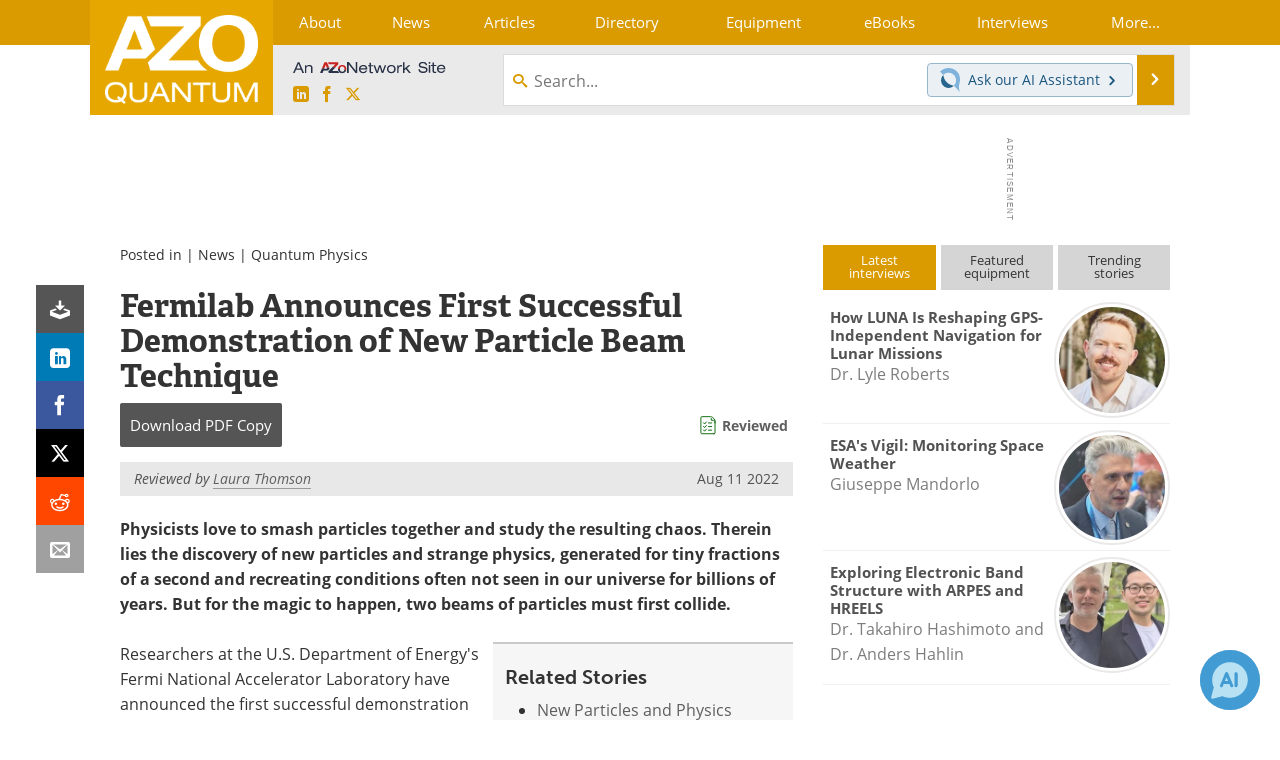

--- FILE ---
content_type: text/html; charset=utf-8
request_url: https://www.google.com/recaptcha/api2/aframe
body_size: 258
content:
<!DOCTYPE HTML><html><head><meta http-equiv="content-type" content="text/html; charset=UTF-8"></head><body><script nonce="rRJrYA84HX_gzlcYoZ-0Cg">/** Anti-fraud and anti-abuse applications only. See google.com/recaptcha */ try{var clients={'sodar':'https://pagead2.googlesyndication.com/pagead/sodar?'};window.addEventListener("message",function(a){try{if(a.source===window.parent){var b=JSON.parse(a.data);var c=clients[b['id']];if(c){var d=document.createElement('img');d.src=c+b['params']+'&rc='+(localStorage.getItem("rc::a")?sessionStorage.getItem("rc::b"):"");window.document.body.appendChild(d);sessionStorage.setItem("rc::e",parseInt(sessionStorage.getItem("rc::e")||0)+1);localStorage.setItem("rc::h",'1766319066822');}}}catch(b){}});window.parent.postMessage("_grecaptcha_ready", "*");}catch(b){}</script></body></html>